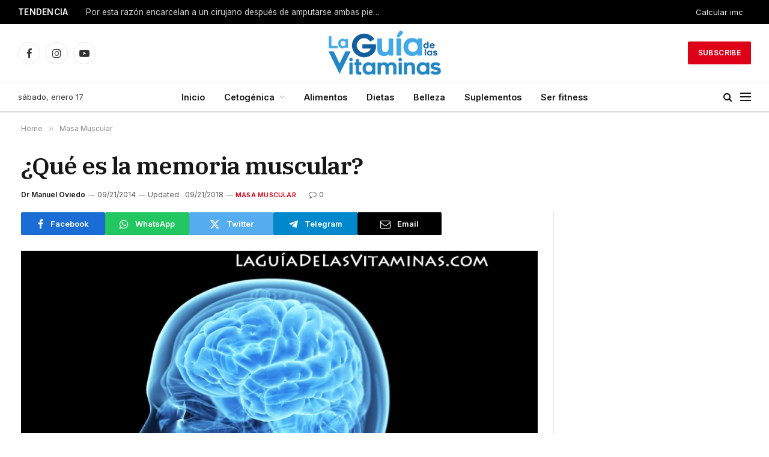

--- FILE ---
content_type: text/html; charset=UTF-8
request_url: https://laguiadelasvitaminas.com/memoria-muscular/
body_size: 25584
content:

<!DOCTYPE html>
<html lang="es" class="s-light site-s-light">

<head>

	<meta charset="UTF-8" />
	<meta name="viewport" content="width=device-width, initial-scale=1" />
	<meta name='robots' content='index, follow, max-image-preview:large, max-snippet:-1, max-video-preview:-1' />
	<style>img:is([sizes="auto" i], [sizes^="auto," i]) { contain-intrinsic-size: 3000px 1500px }</style>
	
	<!-- This site is optimized with the Yoast SEO plugin v26.3 - https://yoast.com/wordpress/plugins/seo/ -->
	<title>Memoria muscular | La Guia de las Vitaminas</title><link rel="preload" as="image" imagesrcset="https://laguiadelasvitaminas.com/wp-content/uploads/2014/09/cerebro_con_filtro-1024x939.jpg 1024w, https://laguiadelasvitaminas.com/wp-content/uploads/2014/09/cerebro_con_filtro-768x704.jpg 768w, https://laguiadelasvitaminas.com/wp-content/uploads/2014/09/cerebro_con_filtro-696x638.jpg 696w, https://laguiadelasvitaminas.com/wp-content/uploads/2014/09/cerebro_con_filtro-1068x979.jpg 1068w, https://laguiadelasvitaminas.com/wp-content/uploads/2014/09/cerebro_con_filtro.jpg 1200w" imagesizes="(max-width: 801px) 100vw, 801px" /><link rel="preload" as="font" href="https://laguiadelasvitaminas.com/wp-content/themes/smart-mag/css/icons/fonts/ts-icons.woff2?v3.2" type="font/woff2" crossorigin="anonymous" />
	<meta name="description" content="Uno de los tema más controvertidos es el de la memoria muscular. Hay quienes opinan que la memoria muscular no existe y quienes afirman que si." />
	<link rel="canonical" href="https://laguiadelasvitaminas.com/memoria-muscular/" />
	<meta property="og:locale" content="es_ES" />
	<meta property="og:type" content="article" />
	<meta property="og:title" content="Memoria muscular | La Guia de las Vitaminas" />
	<meta property="og:description" content="Uno de los tema más controvertidos es el de la memoria muscular. Hay quienes opinan que la memoria muscular no existe y quienes afirman que si." />
	<meta property="og:url" content="https://laguiadelasvitaminas.com/memoria-muscular/" />
	<meta property="og:site_name" content="La Guía de las Vitaminas" />
	<meta property="article:published_time" content="2014-09-21T21:07:42+00:00" />
	<meta property="article:modified_time" content="2018-09-21T17:02:28+00:00" />
	<meta property="og:image" content="https://laguiadelasvitaminas.com/wp-content/uploads/2014/09/cerebro_con_filtro.jpg" />
	<meta property="og:image:width" content="1200" />
	<meta property="og:image:height" content="1100" />
	<meta property="og:image:type" content="image/jpeg" />
	<meta name="author" content="Dr Manuel Oviedo" />
	<meta name="twitter:label1" content="Escrito por" />
	<meta name="twitter:data1" content="Dr Manuel Oviedo" />
	<meta name="twitter:label2" content="Tiempo de lectura" />
	<meta name="twitter:data2" content="3 minutos" />
	<script type="application/ld+json" class="yoast-schema-graph">{"@context":"https://schema.org","@graph":[{"@type":"Article","@id":"https://laguiadelasvitaminas.com/memoria-muscular/#article","isPartOf":{"@id":"https://laguiadelasvitaminas.com/memoria-muscular/"},"author":{"name":"Dr Manuel Oviedo","@id":"https://laguiadelasvitaminas.com/#/schema/person/f48cb946029b9d2dac69e002cbedb9e4"},"headline":"¿Qué es la memoria muscular?","datePublished":"2014-09-21T21:07:42+00:00","dateModified":"2018-09-21T17:02:28+00:00","mainEntityOfPage":{"@id":"https://laguiadelasvitaminas.com/memoria-muscular/"},"wordCount":581,"publisher":{"@id":"https://laguiadelasvitaminas.com/#organization"},"image":{"@id":"https://laguiadelasvitaminas.com/memoria-muscular/#primaryimage"},"thumbnailUrl":"https://laguiadelasvitaminas.com/wp-content/uploads/2014/09/cerebro_con_filtro.jpg","articleSection":["Masa Muscular"],"inLanguage":"es"},{"@type":"WebPage","@id":"https://laguiadelasvitaminas.com/memoria-muscular/","url":"https://laguiadelasvitaminas.com/memoria-muscular/","name":"Memoria muscular | La Guia de las Vitaminas","isPartOf":{"@id":"https://laguiadelasvitaminas.com/#website"},"primaryImageOfPage":{"@id":"https://laguiadelasvitaminas.com/memoria-muscular/#primaryimage"},"image":{"@id":"https://laguiadelasvitaminas.com/memoria-muscular/#primaryimage"},"thumbnailUrl":"https://laguiadelasvitaminas.com/wp-content/uploads/2014/09/cerebro_con_filtro.jpg","datePublished":"2014-09-21T21:07:42+00:00","dateModified":"2018-09-21T17:02:28+00:00","description":"Uno de los tema más controvertidos es el de la memoria muscular. Hay quienes opinan que la memoria muscular no existe y quienes afirman que si.","breadcrumb":{"@id":"https://laguiadelasvitaminas.com/memoria-muscular/#breadcrumb"},"inLanguage":"es","potentialAction":[{"@type":"ReadAction","target":["https://laguiadelasvitaminas.com/memoria-muscular/"]}]},{"@type":"ImageObject","inLanguage":"es","@id":"https://laguiadelasvitaminas.com/memoria-muscular/#primaryimage","url":"https://laguiadelasvitaminas.com/wp-content/uploads/2014/09/cerebro_con_filtro.jpg","contentUrl":"https://laguiadelasvitaminas.com/wp-content/uploads/2014/09/cerebro_con_filtro.jpg","width":1200,"height":1100},{"@type":"BreadcrumbList","@id":"https://laguiadelasvitaminas.com/memoria-muscular/#breadcrumb","itemListElement":[{"@type":"ListItem","position":1,"name":"Portada","item":"https://laguiadelasvitaminas.com/"},{"@type":"ListItem","position":2,"name":"¿Qué es la memoria muscular?"}]},{"@type":"WebSite","@id":"https://laguiadelasvitaminas.com/#website","url":"https://laguiadelasvitaminas.com/","name":"La Guía de las Vitaminas","description":"Guía Para Cuidar Tu Salud Y La De Tu Familia","publisher":{"@id":"https://laguiadelasvitaminas.com/#organization"},"potentialAction":[{"@type":"SearchAction","target":{"@type":"EntryPoint","urlTemplate":"https://laguiadelasvitaminas.com/?s={search_term_string}"},"query-input":{"@type":"PropertyValueSpecification","valueRequired":true,"valueName":"search_term_string"}}],"inLanguage":"es"},{"@type":"Organization","@id":"https://laguiadelasvitaminas.com/#organization","name":"La Guía de las Vitaminas","url":"https://laguiadelasvitaminas.com/","logo":{"@type":"ImageObject","inLanguage":"es","@id":"https://laguiadelasvitaminas.com/#/schema/logo/image/","url":"https://laguiadelasvitaminas.com/wp-content/uploads/2018/07/cropped-logo-544x180-1.png","contentUrl":"https://laguiadelasvitaminas.com/wp-content/uploads/2018/07/cropped-logo-544x180-1.png","width":540,"height":180,"caption":"La Guía de las Vitaminas"},"image":{"@id":"https://laguiadelasvitaminas.com/#/schema/logo/image/"}},{"@type":"Person","@id":"https://laguiadelasvitaminas.com/#/schema/person/f48cb946029b9d2dac69e002cbedb9e4","name":"Dr Manuel Oviedo","image":{"@type":"ImageObject","inLanguage":"es","@id":"https://laguiadelasvitaminas.com/#/schema/person/image/","url":"https://secure.gravatar.com/avatar/a9b765f571970ef3a77ee85ec3124f067d9f8991964c67b1b74dfee57e6717b8?s=96&d=mm&r=g","contentUrl":"https://secure.gravatar.com/avatar/a9b765f571970ef3a77ee85ec3124f067d9f8991964c67b1b74dfee57e6717b8?s=96&d=mm&r=g","caption":"Dr Manuel Oviedo"},"description":"Médico egresado de la facultad de medicina de la Universidad Autónoma de Baja California (UABC). Jefe editor del sitio web laguiadelasvitaminas.com desde 2013","sameAs":["https://www.linkedin.com/in/manuel-oviedo-ba054b25/"],"url":"https://laguiadelasvitaminas.com/author/manuel/"}]}</script>
	<!-- / Yoast SEO plugin. -->


<link rel='dns-prefetch' href='//fonts.googleapis.com' />
<link rel="alternate" type="application/rss+xml" title="La Guía de las Vitaminas &raquo; Feed" href="https://laguiadelasvitaminas.com/feed/" />
<link rel="alternate" type="application/rss+xml" title="La Guía de las Vitaminas &raquo; Feed de los comentarios" href="https://laguiadelasvitaminas.com/comments/feed/" />
<script type="text/javascript">
/* <![CDATA[ */
window._wpemojiSettings = {"baseUrl":"https:\/\/s.w.org\/images\/core\/emoji\/16.0.1\/72x72\/","ext":".png","svgUrl":"https:\/\/s.w.org\/images\/core\/emoji\/16.0.1\/svg\/","svgExt":".svg","source":{"concatemoji":"https:\/\/laguiadelasvitaminas.com\/wp-includes\/js\/wp-emoji-release.min.js?ver=6.8.3"}};
/*! This file is auto-generated */
!function(s,n){var o,i,e;function c(e){try{var t={supportTests:e,timestamp:(new Date).valueOf()};sessionStorage.setItem(o,JSON.stringify(t))}catch(e){}}function p(e,t,n){e.clearRect(0,0,e.canvas.width,e.canvas.height),e.fillText(t,0,0);var t=new Uint32Array(e.getImageData(0,0,e.canvas.width,e.canvas.height).data),a=(e.clearRect(0,0,e.canvas.width,e.canvas.height),e.fillText(n,0,0),new Uint32Array(e.getImageData(0,0,e.canvas.width,e.canvas.height).data));return t.every(function(e,t){return e===a[t]})}function u(e,t){e.clearRect(0,0,e.canvas.width,e.canvas.height),e.fillText(t,0,0);for(var n=e.getImageData(16,16,1,1),a=0;a<n.data.length;a++)if(0!==n.data[a])return!1;return!0}function f(e,t,n,a){switch(t){case"flag":return n(e,"\ud83c\udff3\ufe0f\u200d\u26a7\ufe0f","\ud83c\udff3\ufe0f\u200b\u26a7\ufe0f")?!1:!n(e,"\ud83c\udde8\ud83c\uddf6","\ud83c\udde8\u200b\ud83c\uddf6")&&!n(e,"\ud83c\udff4\udb40\udc67\udb40\udc62\udb40\udc65\udb40\udc6e\udb40\udc67\udb40\udc7f","\ud83c\udff4\u200b\udb40\udc67\u200b\udb40\udc62\u200b\udb40\udc65\u200b\udb40\udc6e\u200b\udb40\udc67\u200b\udb40\udc7f");case"emoji":return!a(e,"\ud83e\udedf")}return!1}function g(e,t,n,a){var r="undefined"!=typeof WorkerGlobalScope&&self instanceof WorkerGlobalScope?new OffscreenCanvas(300,150):s.createElement("canvas"),o=r.getContext("2d",{willReadFrequently:!0}),i=(o.textBaseline="top",o.font="600 32px Arial",{});return e.forEach(function(e){i[e]=t(o,e,n,a)}),i}function t(e){var t=s.createElement("script");t.src=e,t.defer=!0,s.head.appendChild(t)}"undefined"!=typeof Promise&&(o="wpEmojiSettingsSupports",i=["flag","emoji"],n.supports={everything:!0,everythingExceptFlag:!0},e=new Promise(function(e){s.addEventListener("DOMContentLoaded",e,{once:!0})}),new Promise(function(t){var n=function(){try{var e=JSON.parse(sessionStorage.getItem(o));if("object"==typeof e&&"number"==typeof e.timestamp&&(new Date).valueOf()<e.timestamp+604800&&"object"==typeof e.supportTests)return e.supportTests}catch(e){}return null}();if(!n){if("undefined"!=typeof Worker&&"undefined"!=typeof OffscreenCanvas&&"undefined"!=typeof URL&&URL.createObjectURL&&"undefined"!=typeof Blob)try{var e="postMessage("+g.toString()+"("+[JSON.stringify(i),f.toString(),p.toString(),u.toString()].join(",")+"));",a=new Blob([e],{type:"text/javascript"}),r=new Worker(URL.createObjectURL(a),{name:"wpTestEmojiSupports"});return void(r.onmessage=function(e){c(n=e.data),r.terminate(),t(n)})}catch(e){}c(n=g(i,f,p,u))}t(n)}).then(function(e){for(var t in e)n.supports[t]=e[t],n.supports.everything=n.supports.everything&&n.supports[t],"flag"!==t&&(n.supports.everythingExceptFlag=n.supports.everythingExceptFlag&&n.supports[t]);n.supports.everythingExceptFlag=n.supports.everythingExceptFlag&&!n.supports.flag,n.DOMReady=!1,n.readyCallback=function(){n.DOMReady=!0}}).then(function(){return e}).then(function(){var e;n.supports.everything||(n.readyCallback(),(e=n.source||{}).concatemoji?t(e.concatemoji):e.wpemoji&&e.twemoji&&(t(e.twemoji),t(e.wpemoji)))}))}((window,document),window._wpemojiSettings);
/* ]]> */
</script>

<style id='wp-emoji-styles-inline-css' type='text/css'>

	img.wp-smiley, img.emoji {
		display: inline !important;
		border: none !important;
		box-shadow: none !important;
		height: 1em !important;
		width: 1em !important;
		margin: 0 0.07em !important;
		vertical-align: -0.1em !important;
		background: none !important;
		padding: 0 !important;
	}
</style>
<link rel='stylesheet' id='wp-block-library-css' href='https://laguiadelasvitaminas.com/wp-includes/css/dist/block-library/style.min.css?ver=6.8.3' type='text/css' media='all' />
<style id='classic-theme-styles-inline-css' type='text/css'>
/*! This file is auto-generated */
.wp-block-button__link{color:#fff;background-color:#32373c;border-radius:9999px;box-shadow:none;text-decoration:none;padding:calc(.667em + 2px) calc(1.333em + 2px);font-size:1.125em}.wp-block-file__button{background:#32373c;color:#fff;text-decoration:none}
</style>
<link rel='stylesheet' id='quads-style-css-css' href='https://laguiadelasvitaminas.com/wp-content/plugins/quick-adsense-reloaded/includes/gutenberg/dist/blocks.style.build.css?ver=2.0.95' type='text/css' media='all' />
<style id='global-styles-inline-css' type='text/css'>
:root{--wp--preset--aspect-ratio--square: 1;--wp--preset--aspect-ratio--4-3: 4/3;--wp--preset--aspect-ratio--3-4: 3/4;--wp--preset--aspect-ratio--3-2: 3/2;--wp--preset--aspect-ratio--2-3: 2/3;--wp--preset--aspect-ratio--16-9: 16/9;--wp--preset--aspect-ratio--9-16: 9/16;--wp--preset--color--black: #000000;--wp--preset--color--cyan-bluish-gray: #abb8c3;--wp--preset--color--white: #ffffff;--wp--preset--color--pale-pink: #f78da7;--wp--preset--color--vivid-red: #cf2e2e;--wp--preset--color--luminous-vivid-orange: #ff6900;--wp--preset--color--luminous-vivid-amber: #fcb900;--wp--preset--color--light-green-cyan: #7bdcb5;--wp--preset--color--vivid-green-cyan: #00d084;--wp--preset--color--pale-cyan-blue: #8ed1fc;--wp--preset--color--vivid-cyan-blue: #0693e3;--wp--preset--color--vivid-purple: #9b51e0;--wp--preset--gradient--vivid-cyan-blue-to-vivid-purple: linear-gradient(135deg,rgba(6,147,227,1) 0%,rgb(155,81,224) 100%);--wp--preset--gradient--light-green-cyan-to-vivid-green-cyan: linear-gradient(135deg,rgb(122,220,180) 0%,rgb(0,208,130) 100%);--wp--preset--gradient--luminous-vivid-amber-to-luminous-vivid-orange: linear-gradient(135deg,rgba(252,185,0,1) 0%,rgba(255,105,0,1) 100%);--wp--preset--gradient--luminous-vivid-orange-to-vivid-red: linear-gradient(135deg,rgba(255,105,0,1) 0%,rgb(207,46,46) 100%);--wp--preset--gradient--very-light-gray-to-cyan-bluish-gray: linear-gradient(135deg,rgb(238,238,238) 0%,rgb(169,184,195) 100%);--wp--preset--gradient--cool-to-warm-spectrum: linear-gradient(135deg,rgb(74,234,220) 0%,rgb(151,120,209) 20%,rgb(207,42,186) 40%,rgb(238,44,130) 60%,rgb(251,105,98) 80%,rgb(254,248,76) 100%);--wp--preset--gradient--blush-light-purple: linear-gradient(135deg,rgb(255,206,236) 0%,rgb(152,150,240) 100%);--wp--preset--gradient--blush-bordeaux: linear-gradient(135deg,rgb(254,205,165) 0%,rgb(254,45,45) 50%,rgb(107,0,62) 100%);--wp--preset--gradient--luminous-dusk: linear-gradient(135deg,rgb(255,203,112) 0%,rgb(199,81,192) 50%,rgb(65,88,208) 100%);--wp--preset--gradient--pale-ocean: linear-gradient(135deg,rgb(255,245,203) 0%,rgb(182,227,212) 50%,rgb(51,167,181) 100%);--wp--preset--gradient--electric-grass: linear-gradient(135deg,rgb(202,248,128) 0%,rgb(113,206,126) 100%);--wp--preset--gradient--midnight: linear-gradient(135deg,rgb(2,3,129) 0%,rgb(40,116,252) 100%);--wp--preset--font-size--small: 13px;--wp--preset--font-size--medium: 20px;--wp--preset--font-size--large: 36px;--wp--preset--font-size--x-large: 42px;--wp--preset--spacing--20: 0.44rem;--wp--preset--spacing--30: 0.67rem;--wp--preset--spacing--40: 1rem;--wp--preset--spacing--50: 1.5rem;--wp--preset--spacing--60: 2.25rem;--wp--preset--spacing--70: 3.38rem;--wp--preset--spacing--80: 5.06rem;--wp--preset--shadow--natural: 6px 6px 9px rgba(0, 0, 0, 0.2);--wp--preset--shadow--deep: 12px 12px 50px rgba(0, 0, 0, 0.4);--wp--preset--shadow--sharp: 6px 6px 0px rgba(0, 0, 0, 0.2);--wp--preset--shadow--outlined: 6px 6px 0px -3px rgba(255, 255, 255, 1), 6px 6px rgba(0, 0, 0, 1);--wp--preset--shadow--crisp: 6px 6px 0px rgba(0, 0, 0, 1);}:where(.is-layout-flex){gap: 0.5em;}:where(.is-layout-grid){gap: 0.5em;}body .is-layout-flex{display: flex;}.is-layout-flex{flex-wrap: wrap;align-items: center;}.is-layout-flex > :is(*, div){margin: 0;}body .is-layout-grid{display: grid;}.is-layout-grid > :is(*, div){margin: 0;}:where(.wp-block-columns.is-layout-flex){gap: 2em;}:where(.wp-block-columns.is-layout-grid){gap: 2em;}:where(.wp-block-post-template.is-layout-flex){gap: 1.25em;}:where(.wp-block-post-template.is-layout-grid){gap: 1.25em;}.has-black-color{color: var(--wp--preset--color--black) !important;}.has-cyan-bluish-gray-color{color: var(--wp--preset--color--cyan-bluish-gray) !important;}.has-white-color{color: var(--wp--preset--color--white) !important;}.has-pale-pink-color{color: var(--wp--preset--color--pale-pink) !important;}.has-vivid-red-color{color: var(--wp--preset--color--vivid-red) !important;}.has-luminous-vivid-orange-color{color: var(--wp--preset--color--luminous-vivid-orange) !important;}.has-luminous-vivid-amber-color{color: var(--wp--preset--color--luminous-vivid-amber) !important;}.has-light-green-cyan-color{color: var(--wp--preset--color--light-green-cyan) !important;}.has-vivid-green-cyan-color{color: var(--wp--preset--color--vivid-green-cyan) !important;}.has-pale-cyan-blue-color{color: var(--wp--preset--color--pale-cyan-blue) !important;}.has-vivid-cyan-blue-color{color: var(--wp--preset--color--vivid-cyan-blue) !important;}.has-vivid-purple-color{color: var(--wp--preset--color--vivid-purple) !important;}.has-black-background-color{background-color: var(--wp--preset--color--black) !important;}.has-cyan-bluish-gray-background-color{background-color: var(--wp--preset--color--cyan-bluish-gray) !important;}.has-white-background-color{background-color: var(--wp--preset--color--white) !important;}.has-pale-pink-background-color{background-color: var(--wp--preset--color--pale-pink) !important;}.has-vivid-red-background-color{background-color: var(--wp--preset--color--vivid-red) !important;}.has-luminous-vivid-orange-background-color{background-color: var(--wp--preset--color--luminous-vivid-orange) !important;}.has-luminous-vivid-amber-background-color{background-color: var(--wp--preset--color--luminous-vivid-amber) !important;}.has-light-green-cyan-background-color{background-color: var(--wp--preset--color--light-green-cyan) !important;}.has-vivid-green-cyan-background-color{background-color: var(--wp--preset--color--vivid-green-cyan) !important;}.has-pale-cyan-blue-background-color{background-color: var(--wp--preset--color--pale-cyan-blue) !important;}.has-vivid-cyan-blue-background-color{background-color: var(--wp--preset--color--vivid-cyan-blue) !important;}.has-vivid-purple-background-color{background-color: var(--wp--preset--color--vivid-purple) !important;}.has-black-border-color{border-color: var(--wp--preset--color--black) !important;}.has-cyan-bluish-gray-border-color{border-color: var(--wp--preset--color--cyan-bluish-gray) !important;}.has-white-border-color{border-color: var(--wp--preset--color--white) !important;}.has-pale-pink-border-color{border-color: var(--wp--preset--color--pale-pink) !important;}.has-vivid-red-border-color{border-color: var(--wp--preset--color--vivid-red) !important;}.has-luminous-vivid-orange-border-color{border-color: var(--wp--preset--color--luminous-vivid-orange) !important;}.has-luminous-vivid-amber-border-color{border-color: var(--wp--preset--color--luminous-vivid-amber) !important;}.has-light-green-cyan-border-color{border-color: var(--wp--preset--color--light-green-cyan) !important;}.has-vivid-green-cyan-border-color{border-color: var(--wp--preset--color--vivid-green-cyan) !important;}.has-pale-cyan-blue-border-color{border-color: var(--wp--preset--color--pale-cyan-blue) !important;}.has-vivid-cyan-blue-border-color{border-color: var(--wp--preset--color--vivid-cyan-blue) !important;}.has-vivid-purple-border-color{border-color: var(--wp--preset--color--vivid-purple) !important;}.has-vivid-cyan-blue-to-vivid-purple-gradient-background{background: var(--wp--preset--gradient--vivid-cyan-blue-to-vivid-purple) !important;}.has-light-green-cyan-to-vivid-green-cyan-gradient-background{background: var(--wp--preset--gradient--light-green-cyan-to-vivid-green-cyan) !important;}.has-luminous-vivid-amber-to-luminous-vivid-orange-gradient-background{background: var(--wp--preset--gradient--luminous-vivid-amber-to-luminous-vivid-orange) !important;}.has-luminous-vivid-orange-to-vivid-red-gradient-background{background: var(--wp--preset--gradient--luminous-vivid-orange-to-vivid-red) !important;}.has-very-light-gray-to-cyan-bluish-gray-gradient-background{background: var(--wp--preset--gradient--very-light-gray-to-cyan-bluish-gray) !important;}.has-cool-to-warm-spectrum-gradient-background{background: var(--wp--preset--gradient--cool-to-warm-spectrum) !important;}.has-blush-light-purple-gradient-background{background: var(--wp--preset--gradient--blush-light-purple) !important;}.has-blush-bordeaux-gradient-background{background: var(--wp--preset--gradient--blush-bordeaux) !important;}.has-luminous-dusk-gradient-background{background: var(--wp--preset--gradient--luminous-dusk) !important;}.has-pale-ocean-gradient-background{background: var(--wp--preset--gradient--pale-ocean) !important;}.has-electric-grass-gradient-background{background: var(--wp--preset--gradient--electric-grass) !important;}.has-midnight-gradient-background{background: var(--wp--preset--gradient--midnight) !important;}.has-small-font-size{font-size: var(--wp--preset--font-size--small) !important;}.has-medium-font-size{font-size: var(--wp--preset--font-size--medium) !important;}.has-large-font-size{font-size: var(--wp--preset--font-size--large) !important;}.has-x-large-font-size{font-size: var(--wp--preset--font-size--x-large) !important;}
:where(.wp-block-post-template.is-layout-flex){gap: 1.25em;}:where(.wp-block-post-template.is-layout-grid){gap: 1.25em;}
:where(.wp-block-columns.is-layout-flex){gap: 2em;}:where(.wp-block-columns.is-layout-grid){gap: 2em;}
:root :where(.wp-block-pullquote){font-size: 1.5em;line-height: 1.6;}
</style>
<link rel='stylesheet' id='contact-form-7-css' href='https://laguiadelasvitaminas.com/wp-content/plugins/contact-form-7/includes/css/styles.css?ver=6.1.3' type='text/css' media='all' />
<link rel='stylesheet' id='tablepress-default-css' href='https://laguiadelasvitaminas.com/wp-content/plugins/tablepress/css/build/default.css?ver=3.2.5' type='text/css' media='all' />
<link rel='stylesheet' id='smartmag-core-css' href='https://laguiadelasvitaminas.com/wp-content/themes/smart-mag/style.css?ver=10.3.2' type='text/css' media='all' />
<style id='smartmag-core-inline-css' type='text/css'>
:root { --c-main: #dd0017;
--c-main-rgb: 221,0,23;
--text-font: "Inter", system-ui, -apple-system, "Segoe UI", Arial, sans-serif;
--body-font: "Inter", system-ui, -apple-system, "Segoe UI", Arial, sans-serif;
--title-font: "IBM Plex Serif", Georgia, serif;
--title-size-n: 17px;
--title-size-m: 18px;
--title-size-l: 20px;
--main-width: 1220px;
--footer-mt: 0px;
--p-title-space: 7px;
--excerpt-mt: 13px;
--excerpt-size: 14px; }
.post-title:not(._) { letter-spacing: -0.025em; }
:root { --sidebar-width: 300px; }
.ts-row, .has-el-gap { --sidebar-c-width: calc(var(--sidebar-width) + var(--grid-gutter-h) + var(--sidebar-c-pad)); }
:root { --sidebar-pad: 32px; --sidebar-sep-pad: 32px; }
.main-wrap > .main { margin-top: 30px; }
.smart-head-main .smart-head-mid { --head-h: 96px; }
.smart-head-main .smart-head-bot { --head-h: 51px; border-top-width: 1px; border-top-color: #e8e8e8; border-bottom-width: 2px; border-bottom-color: #dedede; }
.navigation-main .menu > li > a { font-size: 14.4px; font-weight: 600; }
.navigation-main .menu > li li a { font-size: 13px; }
.navigation-main { --nav-items-space: 16px; }
.mobile-menu { font-size: 15px; }
.smart-head-main .spc-social { --spc-social-fs: 17px; --spc-social-size: 37px; }
.smart-head-main .hamburger-icon { width: 18px; }
.trending-ticker .heading { color: #f7f7f7; font-size: 13.8px; font-weight: 600; letter-spacing: .02em; margin-right: 30px; }
.trending-ticker .post-link { font-size: 13.8px; }
.trending-ticker { --max-width: 500px; }
.post-meta .meta-item, .post-meta .text-in { font-size: 11px; }
.post-meta .text-in, .post-meta .post-cat > a { font-size: 11px; }
.post-meta .post-cat > a { font-weight: 600; text-transform: uppercase; letter-spacing: .02em; }
.post-meta .post-author > a { font-weight: 600; }
.block-head-f .heading { font-size: 16px; font-weight: 800; text-transform: uppercase; letter-spacing: .03em; }
.block-head-f { --space-below: 15px; --line-weight: 2px; --c-border: #ffffff; }
.s-dark .block-head-f { --c-border: #151516; }
.loop-grid-base .media { margin-bottom: 13px; }
.list-post { --list-p-media-width: 30%; --list-p-media-max-width: 85%; }
.loop-small .ratio-is-custom { padding-bottom: calc(100% / 1.1); }
.loop-small .media:not(i) { max-width: 75px; }
.post-meta-single .meta-item, .post-meta-single .text-in { font-size: 12px; }
.the-post-header .post-meta .post-title { font-weight: 600; }
.entry-content { font-family: "IBM Plex Serif", Georgia, serif; font-size: 17px; }
.site-s-light .entry-content { color: #000000; }
.post-share-float .share-text { font-size: 10px; }
.post-share-float .service { width: 38px; height: 38px; margin-bottom: 8px; border-radius: 50px; font-size: 16px; }
.s-post-modern .post-content-wrap { display: grid; grid-template-columns: minmax(0, 1fr); }
.s-post-modern .entry-content { max-width: min(100%, calc(700px + var(--p-spacious-pad)*2)); justify-self: center; }
.s-head-large .sub-title { font-size: 17px; }
.site-s-light .s-head-large .sub-title { color: #515151; }
.site-s-light .s-head-large .post-meta { --c-post-meta: #565656; }
.s-post-large .post-content-wrap { display: grid; grid-template-columns: minmax(0, 1fr); }
.s-post-large .entry-content { max-width: min(100%, calc(700px + var(--p-spacious-pad)*2)); justify-self: center; }
.a-wrap-2:not(._) { padding-top: 17px; padding-bottom: 17px; padding-left: 15px; padding-right: 15px; margin-top: 0px; margin-bottom: 0px; }
@media (min-width: 1200px) { .s-head-large .post-title { font-size: 40px; } }
@media (min-width: 941px) and (max-width: 1200px) { :root { --sidebar-width: 280px; }
.ts-row, .has-el-gap { --sidebar-c-width: calc(var(--sidebar-width) + var(--grid-gutter-h) + var(--sidebar-c-pad)); }
.navigation-main .menu > li > a { font-size: calc(10px + (14.4px - 10px) * .7); }
.trending-ticker { --max-width: 400px; } }
@media (max-width: 767px) { .s-head-large .post-title { font-size: 29px; } }


</style>
<link rel='stylesheet' id='smartmag-magnific-popup-css' href='https://laguiadelasvitaminas.com/wp-content/themes/smart-mag/css/lightbox.css?ver=10.3.2' type='text/css' media='all' />
<link rel='stylesheet' id='smartmag-icons-css' href='https://laguiadelasvitaminas.com/wp-content/themes/smart-mag/css/icons/icons.css?ver=10.3.2' type='text/css' media='all' />
<link rel='stylesheet' id='smartmag-gfonts-custom-css' href='https://fonts.googleapis.com/css?family=Inter%3A400%2C500%2C600%2C700%7CIBM+Plex+Serif%3A400%2C500%2C600%2C700&#038;display=swap' type='text/css' media='all' />
<style id='quads-styles-inline-css' type='text/css'>

    .quads-location ins.adsbygoogle {
        background: transparent !important;
    }.quads-location .quads_rotator_img{ opacity:1 !important;}
    .quads.quads_ad_container { display: grid; grid-template-columns: auto; grid-gap: 10px; padding: 10px; }
    .grid_image{animation: fadeIn 0.5s;-webkit-animation: fadeIn 0.5s;-moz-animation: fadeIn 0.5s;
        -o-animation: fadeIn 0.5s;-ms-animation: fadeIn 0.5s;}
    .quads-ad-label { font-size: 12px; text-align: center; color: #333;}
    .quads_click_impression { display: none;} .quads-location, .quads-ads-space{max-width:100%;} @media only screen and (max-width: 480px) { .quads-ads-space, .penci-builder-element .quads-ads-space{max-width:340px;}}
</style>
<script type="text/javascript" id="smartmag-lazy-inline-js-after">
/* <![CDATA[ */
/**
 * @copyright ThemeSphere
 * @preserve
 */
var BunyadLazy={};BunyadLazy.load=function(){function a(e,n){var t={};e.dataset.bgset&&e.dataset.sizes?(t.sizes=e.dataset.sizes,t.srcset=e.dataset.bgset):t.src=e.dataset.bgsrc,function(t){var a=t.dataset.ratio;if(0<a){const e=t.parentElement;if(e.classList.contains("media-ratio")){const n=e.style;n.getPropertyValue("--a-ratio")||(n.paddingBottom=100/a+"%")}}}(e);var a,o=document.createElement("img");for(a in o.onload=function(){var t="url('"+(o.currentSrc||o.src)+"')",a=e.style;a.backgroundImage!==t&&requestAnimationFrame(()=>{a.backgroundImage=t,n&&n()}),o.onload=null,o.onerror=null,o=null},o.onerror=o.onload,t)o.setAttribute(a,t[a]);o&&o.complete&&0<o.naturalWidth&&o.onload&&o.onload()}function e(t){t.dataset.loaded||a(t,()=>{document.dispatchEvent(new Event("lazyloaded")),t.dataset.loaded=1})}function n(t){"complete"===document.readyState?t():window.addEventListener("load",t)}return{initEarly:function(){var t,a=()=>{document.querySelectorAll(".img.bg-cover:not(.lazyload)").forEach(e)};"complete"!==document.readyState?(t=setInterval(a,150),n(()=>{a(),clearInterval(t)})):a()},callOnLoad:n,initBgImages:function(t){t&&n(()=>{document.querySelectorAll(".img.bg-cover").forEach(e)})},bgLoad:a}}(),BunyadLazy.load.initEarly();
/* ]]> */
</script>
<script type="text/javascript" src="https://laguiadelasvitaminas.com/wp-content/plugins/sphere-post-views/assets/js/post-views.js?ver=1.0.1" id="sphere-post-views-js"></script>
<script type="text/javascript" id="sphere-post-views-js-after">
/* <![CDATA[ */
var Sphere_PostViews = {"ajaxUrl":"https:\/\/laguiadelasvitaminas.com\/wp-admin\/admin-ajax.php?sphere_post_views=1","sampling":0,"samplingRate":10,"repeatCountDelay":0,"postID":9774,"token":"78a713cc41"}
/* ]]> */
</script>
<script type="text/javascript" src="https://laguiadelasvitaminas.com/wp-includes/js/jquery/jquery.min.js?ver=3.7.1" id="jquery-core-js"></script>
<script type="text/javascript" src="https://laguiadelasvitaminas.com/wp-includes/js/jquery/jquery-migrate.min.js?ver=3.4.1" id="jquery-migrate-js"></script>
<script type="text/javascript" src="https://laguiadelasvitaminas.com/wp-content/plugins/wp-quads-pro/assets/js/ads.js?ver=2.0.95" id="quads-ad-ga-js"></script>
<link rel="https://api.w.org/" href="https://laguiadelasvitaminas.com/wp-json/" /><link rel="alternate" title="JSON" type="application/json" href="https://laguiadelasvitaminas.com/wp-json/wp/v2/posts/9774" /><link rel="EditURI" type="application/rsd+xml" title="RSD" href="https://laguiadelasvitaminas.com/xmlrpc.php?rsd" />
<meta name="generator" content="WordPress 6.8.3" />
<link rel='shortlink' href='https://laguiadelasvitaminas.com/?p=9774' />
<link rel="alternate" title="oEmbed (JSON)" type="application/json+oembed" href="https://laguiadelasvitaminas.com/wp-json/oembed/1.0/embed?url=https%3A%2F%2Flaguiadelasvitaminas.com%2Fmemoria-muscular%2F" />
<link rel="alternate" title="oEmbed (XML)" type="text/xml+oembed" href="https://laguiadelasvitaminas.com/wp-json/oembed/1.0/embed?url=https%3A%2F%2Flaguiadelasvitaminas.com%2Fmemoria-muscular%2F&#038;format=xml" />
<!-- Google tag (gtag.js) -->
<script async src="https://www.googletagmanager.com/gtag/js?id=UA-18248255-20"></script>
<script>
  window.dataLayer = window.dataLayer || [];
  function gtag(){dataLayer.push(arguments);}
  gtag('js', new Date());

  gtag('config', 'UA-18248255-20');
</script>
<script async data-id="101491467" src="//static.getclicky.com/js"></script>

<script>document.cookie = 'quads_browser_width='+screen.width;</script>
		<script>
		var BunyadSchemeKey = 'bunyad-scheme';
		(() => {
			const d = document.documentElement;
			const c = d.classList;
			var scheme = localStorage.getItem(BunyadSchemeKey);
			
			if (scheme) {
				d.dataset.origClass = c;
				scheme === 'dark' ? c.remove('s-light', 'site-s-light') : c.remove('s-dark', 'site-s-dark');
				c.add('site-s-' + scheme, 's-' + scheme);
			}
		})();
		</script>
		<meta name="generator" content="Elementor 3.33.0; features: additional_custom_breakpoints; settings: css_print_method-external, google_font-enabled, font_display-swap">
			<style>
				.e-con.e-parent:nth-of-type(n+4):not(.e-lazyloaded):not(.e-no-lazyload),
				.e-con.e-parent:nth-of-type(n+4):not(.e-lazyloaded):not(.e-no-lazyload) * {
					background-image: none !important;
				}
				@media screen and (max-height: 1024px) {
					.e-con.e-parent:nth-of-type(n+3):not(.e-lazyloaded):not(.e-no-lazyload),
					.e-con.e-parent:nth-of-type(n+3):not(.e-lazyloaded):not(.e-no-lazyload) * {
						background-image: none !important;
					}
				}
				@media screen and (max-height: 640px) {
					.e-con.e-parent:nth-of-type(n+2):not(.e-lazyloaded):not(.e-no-lazyload),
					.e-con.e-parent:nth-of-type(n+2):not(.e-lazyloaded):not(.e-no-lazyload) * {
						background-image: none !important;
					}
				}
			</style>
			<link rel="icon" href="https://laguiadelasvitaminas.com/wp-content/uploads/2016/01/cropped-logo-laguiadelasvitaminas-150x150.jpg" sizes="32x32" />
<link rel="icon" href="https://laguiadelasvitaminas.com/wp-content/uploads/2016/01/cropped-logo-laguiadelasvitaminas-300x300.jpg" sizes="192x192" />
<link rel="apple-touch-icon" href="https://laguiadelasvitaminas.com/wp-content/uploads/2016/01/cropped-logo-laguiadelasvitaminas-300x300.jpg" />
<meta name="msapplication-TileImage" content="https://laguiadelasvitaminas.com/wp-content/uploads/2016/01/cropped-logo-laguiadelasvitaminas-300x300.jpg" />


</head>

<body class="wp-singular post-template-default single single-post postid-9774 single-format-standard wp-custom-logo wp-theme-smart-mag right-sidebar post-layout-large post-cat-405 has-lb has-lb-sm ts-img-hov-fade has-sb-sep layout-normal elementor-default elementor-kit-92501">



<div class="main-wrap">

	
<div class="off-canvas-backdrop"></div>
<div class="mobile-menu-container off-canvas s-dark" id="off-canvas">

	<div class="off-canvas-head">
		<a href="#" class="close">
			<span class="visuallyhidden">Close Menu</span>
			<i class="tsi tsi-times"></i>
		</a>

		<div class="ts-logo">
			<img class="logo-mobile logo-image" src="https://laguiadelasvitaminas.com/wp-content/uploads/2018/07/cropped-logo-544x180-1.png" width="270" height="90" alt="La Guía de las Vitaminas"/>		</div>
	</div>

	<div class="off-canvas-content">

					<ul class="mobile-menu"></ul>
		
		
		
		<div class="spc-social-block spc-social spc-social-b smart-head-social">
		
			
				<a href="https://www.facebook.com/guiadevitaminas1/" class="link service s-facebook" target="_blank" rel="nofollow noopener">
					<i class="icon tsi tsi-facebook"></i>					<span class="visuallyhidden">Facebook</span>
				</a>
									
			
				<a href="#" class="link service s-twitter" target="_blank" rel="nofollow noopener">
					<i class="icon tsi tsi-twitter"></i>					<span class="visuallyhidden">X (Twitter)</span>
				</a>
									
			
				<a href="https://www.instagram.com/laguiadelasvitaminas/" class="link service s-instagram" target="_blank" rel="nofollow noopener">
					<i class="icon tsi tsi-instagram"></i>					<span class="visuallyhidden">Instagram</span>
				</a>
									
			
		</div>

		
	</div>

</div>
<div class="smart-head smart-head-a smart-head-main" id="smart-head" data-sticky="auto" data-sticky-type="smart" data-sticky-full>
	
	<div class="smart-head-row smart-head-top s-dark smart-head-row-full">

		<div class="inner full">

							
				<div class="items items-left ">
				
<div class="trending-ticker" data-delay="8">
	<span class="heading">Tendencia</span>

	<ul>
				
			<li><a href="https://laguiadelasvitaminas.com/cirujano-despues-de-amputarse-ambas-piernas/" class="post-link">Por esta razón encarcelan a un cirujano después de amputarse ambas piernas</a></li>
		
				
			<li><a href="https://laguiadelasvitaminas.com/15-beneficios-del-magnesio/" class="post-link">15 beneficios de tomar magnesio para tu cuerpo</a></li>
		
				
			<li><a href="https://laguiadelasvitaminas.com/por-que-dan-calambres-en-las-piernas/" class="post-link">¿Por qué dan calambres en las piernas y qué es bueno para quitarlos?</a></li>
		
				
			<li><a href="https://laguiadelasvitaminas.com/aranas-zombi/" class="post-link">Las &#8216;arañas zombi&#8217; infectadas por hongos carnívoros podrían invadir los hogares de Estados Unidos</a></li>
		
				
			<li><a href="https://laguiadelasvitaminas.com/ojos-estomago-ozempic/" class="post-link">¿Qué horrible efecto negativo en los ojos y estómago causa Ozempic?</a></li>
		
				
			<li><a href="https://laguiadelasvitaminas.com/nariz-alzheimer/" class="post-link">¿Limpiarte la nariz con el dedo podría darte demencia o Alzheimer?</a></li>
		
				
			<li><a href="https://laguiadelasvitaminas.com/te-de-romero/" class="post-link">Esto es lo que te pasa si tomas té de hojas de romero</a></li>
		
				
			<li><a href="https://laguiadelasvitaminas.com/deficiencia-de-potasio/" class="post-link">8 Señales Extrañas de Que Tu Cuerpo Necesita Potasio</a></li>
		
				
			</ul>
</div>
				</div>

							
				<div class="items items-center empty">
								</div>

							
				<div class="items items-right ">
					<div class="nav-wrap">
		<nav class="navigation navigation-small nav-hov-a">
			<ul id="menu-calculos" class="menu"><li id="menu-item-1742" class="menu-item menu-item-type-custom menu-item-object-custom menu-item-1742"><a href="https://laguiadelasvitaminas.com/calcular-imc/">Calcular imc</a></li>
</ul>		</nav>
	</div>
				</div>

						
		</div>
	</div>

	
	<div class="smart-head-row smart-head-mid smart-head-row-3 is-light smart-head-row-full">

		<div class="inner full">

							
				<div class="items items-left ">
				
		<div class="spc-social-block spc-social spc-social-b smart-head-social">
		
			
				<a href="https://www.facebook.com/guiadevitaminas1/" class="link service s-facebook" target="_blank" rel="nofollow noopener">
					<i class="icon tsi tsi-facebook"></i>					<span class="visuallyhidden">Facebook</span>
				</a>
									
			
				<a href="https://www.instagram.com/laguiadelasvitaminas/" class="link service s-instagram" target="_blank" rel="nofollow noopener">
					<i class="icon tsi tsi-instagram"></i>					<span class="visuallyhidden">Instagram</span>
				</a>
									
			
				<a href="https://www.youtube.com/LaGuiadelasVitaminas1" class="link service s-youtube" target="_blank" rel="nofollow noopener">
					<i class="icon tsi tsi-youtube-play"></i>					<span class="visuallyhidden">YouTube</span>
				</a>
									
			
		</div>

						</div>

							
				<div class="items items-center ">
					<a href="https://laguiadelasvitaminas.com/" title="La Guía de las Vitaminas" rel="home" class="logo-link ts-logo logo-is-image">
		<span>
			
				
					<img fetchpriority="high" src="https://smartmag.theme-sphere.com/smart-times/wp-content/uploads/sites/30/2022/03/The-Smart-Times-Logo01-white.png" class="logo-image logo-image-dark" alt="La Guía de las Vitaminas" srcset="https://smartmag.theme-sphere.com/smart-times/wp-content/uploads/sites/30/2022/03/The-Smart-Times-Logo01-white.png ,https://smartmag.theme-sphere.com/smart-times/wp-content/uploads/sites/30/2022/03/The-Smart-Times-Logo01-white@2x.png 2x" width="735" height="1102"/><img src="https://laguiadelasvitaminas.com/wp-content/uploads/2018/07/cropped-logo-544x180-1.png" class="logo-image" alt="La Guía de las Vitaminas" width="540" height="180"/>
									 
					</span>
	</a>				</div>

							
				<div class="items items-right ">
				
	<a href="#" class="ts-button ts-button-a ts-button1">
		Subscribe	</a>
				</div>

						
		</div>
	</div>

	
	<div class="smart-head-row smart-head-bot smart-head-row-3 is-light has-center-nav smart-head-row-full">

		<div class="inner full">

							
				<div class="items items-left ">
				
<span class="h-date">
	sábado, enero 17</span>				</div>

							
				<div class="items items-center ">
					<div class="nav-wrap">
		<nav class="navigation navigation-main nav-hov-a">
			<ul id="menu-menua" class="menu"><li id="menu-item-330" class="home menu-item menu-item-type-custom menu-item-object-custom menu-item-330"><a href="http://www.laguiadelasvitaminas.com">Inicio</a></li>
<li id="menu-item-13812" class="menu-item menu-item-type-custom menu-item-object-custom menu-item-has-children menu-item-13812"><a href="https://laguiadelasvitaminas.com/tag/dieta-cetogenica/">Cetogénica</a>
<ul class="sub-menu">
	<li id="menu-item-91165" class="menu-item menu-item-type-custom menu-item-object-custom menu-item-91165"><a href="https://laguiadelasvitaminas.com/guia-de-la-dieta-cetogenica/">Guía</a></li>
	<li id="menu-item-13821" class="menu-item menu-item-type-custom menu-item-object-custom menu-item-13821"><a href="https://laguiadelasvitaminas.com/lista-de-alimentos-de-la-dieta-cetogenica/">Lista de alimentos</a></li>
	<li id="menu-item-13824" class="menu-item menu-item-type-custom menu-item-object-custom menu-item-13824"><a href="https://laguiadelasvitaminas.com/ejemplo-de-menu-de-la-dieta-cetogenica/">Menú de la dieta</a></li>
	<li id="menu-item-13826" class="menu-item menu-item-type-custom menu-item-object-custom menu-item-13826"><a href="https://laguiadelasvitaminas.com/calculadoras-para-la-dieta-cetogenica/">Calculadora</a></li>
	<li id="menu-item-13828" class="menu-item menu-item-type-custom menu-item-object-custom menu-item-13828"><a href="https://laguiadelasvitaminas.com/tag/recetas-de-dieta-cetogenica/">Recetas ceto</a></li>
	<li id="menu-item-14046" class="menu-item menu-item-type-custom menu-item-object-custom menu-item-14046"><a href="https://laguiadelasvitaminas.com/preguntas-frecuentes-de-la-dieta-cetogenica/">Preguntas</a></li>
</ul>
</li>
<li id="menu-item-8624" class="menu-item menu-item-type-taxonomy menu-item-object-category menu-cat-438 menu-item-8624"><a href="https://laguiadelasvitaminas.com/category/alimentos-2/">Alimentos</a></li>
<li id="menu-item-18197" class="menu-item menu-item-type-custom menu-item-object-custom menu-item-18197"><a href="https://laguiadelasvitaminas.com/dietas-para-bajar-de-peso/">Dietas</a></li>
<li id="menu-item-17726" class="menu-item menu-item-type-taxonomy menu-item-object-category menu-cat-621 menu-item-17726"><a href="https://laguiadelasvitaminas.com/category/belleza/">Belleza</a></li>
<li id="menu-item-8625" class="menu-item menu-item-type-taxonomy menu-item-object-category menu-cat-40 menu-item-8625"><a href="https://laguiadelasvitaminas.com/category/suplementos/">Suplementos</a></li>
<li id="menu-item-17724" class="menu-item menu-item-type-custom menu-item-object-custom menu-item-17724"><a href="https://laguiadelasvitaminas.com/category/ejercicios/">Ser fitness</a></li>
</ul>		</nav>
	</div>
				</div>

							
				<div class="items items-right ">
				

	<a href="#" class="search-icon has-icon-only is-icon" title="Search">
		<i class="tsi tsi-search"></i>
	</a>


<button class="offcanvas-toggle has-icon" type="button" aria-label="Menu">
	<span class="hamburger-icon hamburger-icon-b">
		<span class="inner"></span>
	</span>
</button>				</div>

						
		</div>
	</div>

	</div>
<div class="smart-head smart-head-a smart-head-mobile" id="smart-head-mobile" data-sticky="mid" data-sticky-type="smart" data-sticky-full>
	
	<div class="smart-head-row smart-head-mid smart-head-row-3 s-dark smart-head-row-full">

		<div class="inner wrap">

							
				<div class="items items-left ">
				
<button class="offcanvas-toggle has-icon" type="button" aria-label="Menu">
	<span class="hamburger-icon hamburger-icon-a">
		<span class="inner"></span>
	</span>
</button>				</div>

							
				<div class="items items-center ">
					<a href="https://laguiadelasvitaminas.com/" title="La Guía de las Vitaminas" rel="home" class="logo-link ts-logo logo-is-image">
		<span>
			
									<img class="logo-mobile logo-image" src="https://laguiadelasvitaminas.com/wp-content/uploads/2018/07/cropped-logo-544x180-1.png" width="270" height="90" alt="La Guía de las Vitaminas"/>									 
					</span>
	</a>				</div>

							
				<div class="items items-right ">
				

	<a href="#" class="search-icon has-icon-only is-icon" title="Search">
		<i class="tsi tsi-search"></i>
	</a>

				</div>

						
		</div>
	</div>

	</div>
<nav class="breadcrumbs is-full-width breadcrumbs-a" id="breadcrumb"><div class="inner ts-contain "><span><a href="https://laguiadelasvitaminas.com/"><span>Home</span></a></span><span class="delim">&raquo;</span><span><a href="https://laguiadelasvitaminas.com/category/fisicoculturismo/"><span>Masa Muscular</span></a></span></div></nav>
<div class="main ts-contain cf right-sidebar">
	
		
	<div class="the-post-header s-head-modern s-head-large">
	<div class="post-meta post-meta-a post-meta-left post-meta-single has-below"><h1 class="is-title post-title">¿Qué es la memoria muscular?</h1><div class="post-meta-items meta-below"><span class="meta-item post-author"><a href="https://laguiadelasvitaminas.com/author/manuel/" title="Entradas de Dr Manuel Oviedo" rel="author">Dr Manuel Oviedo</a></span><span class="meta-item date"><time class="post-date" datetime="2014-09-21T21:07:42+00:00">09/21/2014</time></span><span class="meta-item date-modified"><span class="updated-on">Updated:</span><time class="post-date" datetime="2018-09-21T17:02:28+00:00">09/21/2018</time></span><span class="meta-item has-next-icon post-cat">
						
						<a href="https://laguiadelasvitaminas.com/category/fisicoculturismo/" class="category term-color-405" rel="category">Masa Muscular</a>
					</span>
					<span class="meta-item comments has-icon"><a href="https://laguiadelasvitaminas.com/memoria-muscular/#respond"><i class="tsi tsi-comment-o"></i>0</a></span></div></div>
	<div class="post-share post-share-b spc-social-colors  post-share-b1">

				
		
				
			<a href="https://www.facebook.com/sharer.php?u=https%3A%2F%2Flaguiadelasvitaminas.com%2Fmemoria-muscular%2F" class="cf service s-facebook service-lg" 
				title="Share on Facebook" target="_blank" rel="nofollow noopener">
				<i class="tsi tsi-facebook"></i>
				<span class="label">Facebook</span>
							</a>
				
				
			<a href="https://wa.me/?text=%C2%BFQu%C3%A9%20es%20la%20memoria%20muscular%3F%20https%3A%2F%2Flaguiadelasvitaminas.com%2Fmemoria-muscular%2F" class="cf service s-whatsapp service-lg" 
				title="Share on WhatsApp" target="_blank" rel="nofollow noopener">
				<i class="tsi tsi-whatsapp"></i>
				<span class="label">WhatsApp</span>
							</a>
				
				
			<a href="https://twitter.com/intent/tweet?url=https%3A%2F%2Flaguiadelasvitaminas.com%2Fmemoria-muscular%2F&#038;text=%C2%BFQu%C3%A9%20es%20la%20memoria%20muscular%3F" class="cf service s-twitter service-lg" 
				title="Share on X (Twitter)" target="_blank" rel="nofollow noopener">
				<i class="tsi tsi-twitter"></i>
				<span class="label">Twitter</span>
							</a>
				
				
			<a href="https://t.me/share/url?url=https%3A%2F%2Flaguiadelasvitaminas.com%2Fmemoria-muscular%2F&#038;title=%C2%BFQu%C3%A9%20es%20la%20memoria%20muscular%3F" class="cf service s-telegram service-lg" 
				title="Share on Telegram" target="_blank" rel="nofollow noopener">
				<i class="tsi tsi-telegram"></i>
				<span class="label">Telegram</span>
							</a>
				
				
			<a href="mailto:?subject=%C2%BFQu%C3%A9%20es%20la%20memoria%20muscular%3F&#038;body=https%3A%2F%2Flaguiadelasvitaminas.com%2Fmemoria-muscular%2F" class="cf service s-email service-lg" 
				title="Share via Email" target="_blank" rel="nofollow noopener">
				<i class="tsi tsi-envelope-o"></i>
				<span class="label">Email</span>
							</a>
				
		
				
		
				
	</div>

	
	
</div>
<div class="ts-row has-s-large-bot">
	<div class="col-8 main-content s-post-contain">

		
					<div class="single-featured">	
	<div class="featured">
				
			<a href="https://laguiadelasvitaminas.com/wp-content/uploads/2014/09/cerebro_con_filtro.jpg" class="image-link media-ratio ar-bunyad-main" title="¿Qué es la memoria muscular?"><img loading="lazy" width="801" height="524" src="https://laguiadelasvitaminas.com/wp-content/uploads/2014/09/cerebro_con_filtro-1024x939.jpg" class="attachment-bunyad-main size-bunyad-main no-lazy skip-lazy wp-post-image" alt="" sizes="(max-width: 801px) 100vw, 801px" title="¿Qué es la memoria muscular?" decoding="async" srcset="https://laguiadelasvitaminas.com/wp-content/uploads/2014/09/cerebro_con_filtro-1024x939.jpg 1024w, https://laguiadelasvitaminas.com/wp-content/uploads/2014/09/cerebro_con_filtro-768x704.jpg 768w, https://laguiadelasvitaminas.com/wp-content/uploads/2014/09/cerebro_con_filtro-696x638.jpg 696w, https://laguiadelasvitaminas.com/wp-content/uploads/2014/09/cerebro_con_filtro-1068x979.jpg 1068w, https://laguiadelasvitaminas.com/wp-content/uploads/2014/09/cerebro_con_filtro.jpg 1200w" /></a>		
						
			</div>

	</div>
		
		<div class="the-post s-post-large">

			<article id="post-9774" class="post-9774 post type-post status-publish format-standard has-post-thumbnail category-fisicoculturismo">
				
<div class="post-content-wrap has-share-float">
						<div class="post-share-float share-float-e is-hidden spc-social-colors spc-social-colored">
	<div class="inner">
					<span class="share-text">Comparte</span>
		
		<div class="services">
					
				
			<a href="https://www.facebook.com/sharer.php?u=https%3A%2F%2Flaguiadelasvitaminas.com%2Fmemoria-muscular%2F" class="cf service s-facebook" target="_blank" title="Facebook" rel="nofollow noopener">
				<i class="tsi tsi-facebook"></i>
				<span class="label">Facebook</span>

							</a>
				
				
			<a href="https://wa.me/?text=%C2%BFQu%C3%A9%20es%20la%20memoria%20muscular%3F%20https%3A%2F%2Flaguiadelasvitaminas.com%2Fmemoria-muscular%2F" class="cf service s-whatsapp" target="_blank" title="WhatsApp" rel="nofollow noopener">
				<i class="tsi tsi-whatsapp"></i>
				<span class="label">WhatsApp</span>

							</a>
				
				
			<a href="https://twitter.com/intent/tweet?url=https%3A%2F%2Flaguiadelasvitaminas.com%2Fmemoria-muscular%2F&text=%C2%BFQu%C3%A9%20es%20la%20memoria%20muscular%3F" class="cf service s-twitter" target="_blank" title="Twitter" rel="nofollow noopener">
				<i class="tsi tsi-twitter"></i>
				<span class="label">Twitter</span>

							</a>
				
				
			<a href="https://t.me/share/url?url=https%3A%2F%2Flaguiadelasvitaminas.com%2Fmemoria-muscular%2F&title=%C2%BFQu%C3%A9%20es%20la%20memoria%20muscular%3F" class="cf service s-telegram" target="_blank" title="Telegram" rel="nofollow noopener">
				<i class="tsi tsi-telegram"></i>
				<span class="label">Telegram</span>

							</a>
				
				
			<a href="mailto:?subject=%C2%BFQu%C3%A9%20es%20la%20memoria%20muscular%3F&body=https%3A%2F%2Flaguiadelasvitaminas.com%2Fmemoria-muscular%2F" class="cf service s-email" target="_blank" title="Email" rel="nofollow noopener">
				<i class="tsi tsi-envelope-o"></i>
				<span class="label">Email</span>

							</a>
				
		
					
		</div>
	</div>		
</div>
			
	<div class="post-content cf entry-content content-spacious">

		
				
		<p style="text-align: justify;">Todo lo relativo a entrenamiento y casi todo lo relativo a nutrición, está sujeto a polémica. Parece que nos cuesta un poco ponernos de acuerdo, pero en realidad no es así. El problema es que las cosas no siempre son completamente verdaderas o completamente falsas. No es cierto que los <a title="Dieta sin hidratos de carbono" href="https://laguiadelasvitaminas.com/dieta-sin-hidratos-de-carbono/" target="_blank" rel="noopener"><strong>hidratos de carbono</strong></a> deben ser la base de la pirámide nutricional, pero eso no quiere decir que son malos ni mucho menos. Con los entrenamientos ocurre lo mismo. Uno de los tema más controvertidos es el de la <a href="https://en.wikipedia.org/wiki/Muscle_memory" target="_blank" rel="noopener"><strong>memoria muscular</strong></a>. Hay quienes opinan que la memoria muscular no existe y quienes afirman que si. En realidad si y no, depende. Claro que es importante dejar bien especificado desde el inicio que existir existe, pero que hay circunstancias que la pueden afectar.</p>
<!-- WP QUADS Content Ad Plugin v. 2.0.95 -->
<div class="quads-location quads-ad1" id="quads-ad1" style="float:none;margin:3px 0 3px 0;text-align:center;">
<script async src="https://pagead2.googlesyndication.com/pagead/js/adsbygoogle.js?client=ca-pub-4646869510923718"
     crossorigin="anonymous"></script>
<ins class="adsbygoogle"
     style="display:block; text-align:center;"
     data-ad-layout="in-article"
     data-ad-format="fluid"
     data-ad-client="ca-pub-4646869510923718"
     data-ad-slot="6075307699"></ins>
<script>
     (adsbygoogle = window.adsbygoogle || []).push({});
</script>
</div>

<p style="text-align: justify;">
<h2>¿Qué es la memoria muscular?</h2>
<p style="text-align: justify;">La memoria muscular es la capacidad del músculo que ha sido entrenado y luego ha abandonado ese entrenamiento, de volver a la situación anterior con un esfuerzo mucho menor al inicial. Es algo así como que el músculo, de alguna forma, recuerda lo anterior.</p>
<p style="text-align: justify;">En realidad lo que sucede cuando se entrena mucho, es que se generan fibras muscular, las que adquieren volumen, tono y fuerza, de acuerdo al tipo de entrenamiento. Cuando se deja de entrenar por un período más o menos importante de tiempo, esas fibras se van atrofiando, en un nivel variable de acuerdo al grado de inactividad al que son sometidos. Lo más común es que se pierda mucho volumen, tono y fuerza, pero no la fibra. Al retomar el entrenamiento, esas fibras ya existen, no es necesario generarlas. Solo deben recuperar la condición anterior. Eso es la memoria muscular a la que muchos apelan.</p>
<p style="text-align: justify;"><span style="text-decoration: underline;"><strong>Ver también:</strong></span></p>
<!-- WP QUADS Content Ad Plugin v. 2.0.95 -->
<div class="quads-location quads-ad2" id="quads-ad2" style="float:none;margin:3px 0 3px 0;text-align:center;">
<!-- LGV 338x235b -->
<ins class="adsbygoogle"
     style="display:inline-block;width:336px;height:280px"
     data-ad-client="ca-pub-4646869510923718"
     data-ad-slot="2374428009"></ins>
<script>
(adsbygoogle = window.adsbygoogle || []).push({});
</script>
</div>

<ul>
<li style="text-align: justify;"><a title="Qué comer para aumentar masa muscular" href="https://laguiadelasvitaminas.com/que-comer-para-aumentar-masa-muscular-2/" target="_blank" rel="noopener">Qué comer para aumentar masa muscular</a></li>
<li style="text-align: justify;"><a title="Cómo aumentar masa muscular" href="https://laguiadelasvitaminas.com/como-aumentar-masa-muscular/" target="_blank" rel="noopener">Cómo aumentar masa muscular</a></li>
<li style="text-align: justify;"><a title="Cómo ganar masa muscular" href="https://laguiadelasvitaminas.com/como-ganar-masa-muscular/" target="_blank" rel="noopener">Cómo ganar masa muscular</a></li>
</ul>
<h2>¿Cuando se pierde la memoria muscular?</h2>
<p style="text-align: justify;">Si luego de dejar de entrenar, una persona que ya había desarrollado mucho músculo, se somete a una dieta inadecuada (con bajo aporta calórico, pero sobretodo con muy bajo aporte proteico) puede perder fibras musculares. En ese caso, al retomar se debe hacer el trabajo completo de nuevo. Por supuesto que la dieta deberá ser muy cuidadosa en cuanto a proteínas, ya que se van a necesitar para sintetizar esas nuevas fibras.</p>
<p style="text-align: justify;">En casos en que la inactividad luego de haber entrenado mucho, es realmente importante, también se puede perder fibras. En estos casos hablamos de inactividad extrema, como un reposo absoluto en cama por varios meses y con dieta restringida.</p>
<h2>Memoria de movimiento</h2>
<p style="text-align: justify;">Algunos confunden memoria muscular con la memoria de movimiento, algo totalmente diferente. Para comprender de que se trata, un solo ejemplo que todos entendemos. Después de muchos años, pero muchos años de no subir a una bicicleta, solo basta unos pocos metros (o ninguno) para recordar como hacerlo. Es como que el tiempo no pasó. En realidad esa es la memoria de algo que nuestro cerebro aprendió de esa forma. Claro que el recuerdo es tal cual lo hemos aprendido. Si somos muy malos en el golf, dejamos de jugar y retomamos años después, seremos igual de malos, con iguales defectos. Este ejemplo es para comprender que cuando se aprende un deporte, es fundamental aprender los movimientos adecuados, ya que de otra forma luego es muy complicado modificarlos.<a href="https://cdn.laguiadelasvitaminas.com/wp-content/uploads/2014/09/cerebro_con_filtro.jpg"><img loading="lazy" decoding="async" class="aligncenter wp-image-9850 size-large" src="https://cdn.laguiadelasvitaminas.com/wp-content/uploads/2014/09/cerebro_con_filtro-1024x938.jpg" alt="cerebro_con_filtro" width="1024" height="938" /></a></p>
<p style="text-align: justify;">Imagen: <a href="http://www.kashifzaman.com/2013/03/07/muscle-memory-not-good-for-business/" target="_blank" rel="noopener">kashifzaman</a>

				
		
		
		
	</div>
</div>
	
			</article>

			
	
	<div class="post-share-bot">
		<span class="info">Share.</span>
		
		<span class="share-links spc-social spc-social-colors spc-social-bg">

			
			
				<a href="https://www.facebook.com/sharer.php?u=https%3A%2F%2Flaguiadelasvitaminas.com%2Fmemoria-muscular%2F" class="service s-facebook tsi tsi-facebook" 
					title="Share on Facebook" target="_blank" rel="nofollow noopener">
					<span class="visuallyhidden">Facebook</span>

									</a>
					
			
				<a href="https://wa.me/?text=%C2%BFQu%C3%A9%20es%20la%20memoria%20muscular%3F%20https%3A%2F%2Flaguiadelasvitaminas.com%2Fmemoria-muscular%2F" class="service s-whatsapp tsi tsi-whatsapp" 
					title="Share on WhatsApp" target="_blank" rel="nofollow noopener">
					<span class="visuallyhidden">WhatsApp</span>

									</a>
					
			
				<a href="https://twitter.com/intent/tweet?url=https%3A%2F%2Flaguiadelasvitaminas.com%2Fmemoria-muscular%2F&#038;text=%C2%BFQu%C3%A9%20es%20la%20memoria%20muscular%3F" class="service s-twitter tsi tsi-twitter" 
					title="Share on X (Twitter)" target="_blank" rel="nofollow noopener">
					<span class="visuallyhidden">Twitter</span>

									</a>
					
			
				<a href="https://t.me/share/url?url=https%3A%2F%2Flaguiadelasvitaminas.com%2Fmemoria-muscular%2F&#038;title=%C2%BFQu%C3%A9%20es%20la%20memoria%20muscular%3F" class="service s-telegram tsi tsi-telegram" 
					title="Share on Telegram" target="_blank" rel="nofollow noopener">
					<span class="visuallyhidden">Telegram</span>

									</a>
					
			
				<a href="mailto:?subject=%C2%BFQu%C3%A9%20es%20la%20memoria%20muscular%3F&#038;body=https%3A%2F%2Flaguiadelasvitaminas.com%2Fmemoria-muscular%2F" class="service s-email tsi tsi-envelope-o" 
					title="Share via Email" target="_blank" rel="nofollow noopener">
					<span class="visuallyhidden">Email</span>

									</a>
					
			
			
		</span>
	</div>
	



	<section class="related-posts">
							
							
				<div class="block-head block-head-ac block-head-f is-left">

					<h4 class="heading">Sigue leyendo:</h4>					
									</div>
				
			
				<section class="block-wrap block-grid cols-gap-sm mb-none" data-id="1">

				
			<div class="block-content">
					
	<div class="loop loop-grid loop-grid-sm grid grid-3 md:grid-2 xs:grid-1">

					
<article class="l-post grid-post grid-sm-post">

	
			<div class="media">

		
			<a href="https://laguiadelasvitaminas.com/como-aumentar-la-testosterona/" class="image-link media-ratio ar-bunyad-grid" title="15 estrategias para aumentar tus niveles de testosterona naturalmente"><span data-bgsrc="https://laguiadelasvitaminas.com/wp-content/uploads/2014/01/como-aumentar-tu-testosterona1.jpg" class="img bg-cover wp-post-image attachment-large size-large lazyload" data-bgset="https://laguiadelasvitaminas.com/wp-content/uploads/2014/01/como-aumentar-tu-testosterona1.jpg 650w, https://laguiadelasvitaminas.com/wp-content/uploads/2014/01/como-aumentar-tu-testosterona1-300x236.jpg 300w, https://laguiadelasvitaminas.com/wp-content/uploads/2014/01/como-aumentar-tu-testosterona1-534x420.jpg 534w" data-sizes="(max-width: 383px) 100vw, 383px"></span></a>			
			
			
			
		
		</div>
	

	
		<div class="content">

			<div class="post-meta post-meta-a"><h4 class="is-title post-title"><a href="https://laguiadelasvitaminas.com/como-aumentar-la-testosterona/">15 estrategias para aumentar tus niveles de testosterona naturalmente</a></h4></div>			
			
			
		</div>

	
</article>					
<article class="l-post grid-post grid-sm-post">

	
			<div class="media">

		
			<a href="https://laguiadelasvitaminas.com/dieta-para-ganar-masa-muscular/" class="image-link media-ratio ar-bunyad-grid" title="Dieta para ganar masa muscular y 6 trucos que funcionan"><span data-bgsrc="https://laguiadelasvitaminas.com/wp-content/uploads/2015/04/dieta-masa-muscular-vs2.jpg" class="img bg-cover wp-post-image attachment-large size-large lazyload" data-bgset="https://laguiadelasvitaminas.com/wp-content/uploads/2015/04/dieta-masa-muscular-vs2.jpg 735w, https://laguiadelasvitaminas.com/wp-content/uploads/2015/04/dieta-masa-muscular-vs2-300x300.jpg 300w, https://laguiadelasvitaminas.com/wp-content/uploads/2015/04/dieta-masa-muscular-vs2-696x696.jpg 696w, https://laguiadelasvitaminas.com/wp-content/uploads/2015/04/dieta-masa-muscular-vs2-420x420.jpg 420w" data-sizes="(max-width: 383px) 100vw, 383px"></span></a>			
			
			
			
		
		</div>
	

	
		<div class="content">

			<div class="post-meta post-meta-a"><h4 class="is-title post-title"><a href="https://laguiadelasvitaminas.com/dieta-para-ganar-masa-muscular/">Dieta para ganar masa muscular y 6 trucos que funcionan</a></h4></div>			
			
			
		</div>

	
</article>					
<article class="l-post grid-post grid-sm-post">

	
			<div class="media">

		
			<a href="https://laguiadelasvitaminas.com/comer-limpio-para-principiantes/" class="image-link media-ratio ar-bunyad-grid" title="8 pasos para aprender a comer limpio para principiantes"><span data-bgsrc="https://laguiadelasvitaminas.com/wp-content/uploads/2018/03/comer-limpio-principiantes-portada.jpg" class="img bg-cover wp-post-image attachment-large size-large lazyload" data-bgset="https://laguiadelasvitaminas.com/wp-content/uploads/2018/03/comer-limpio-principiantes-portada.jpg 735w, https://laguiadelasvitaminas.com/wp-content/uploads/2018/03/comer-limpio-principiantes-portada-300x300.jpg 300w, https://laguiadelasvitaminas.com/wp-content/uploads/2018/03/comer-limpio-principiantes-portada-696x696.jpg 696w, https://laguiadelasvitaminas.com/wp-content/uploads/2018/03/comer-limpio-principiantes-portada-420x420.jpg 420w" data-sizes="(max-width: 383px) 100vw, 383px"></span></a>			
			
			
			
		
		</div>
	

	
		<div class="content">

			<div class="post-meta post-meta-a"><h4 class="is-title post-title"><a href="https://laguiadelasvitaminas.com/comer-limpio-para-principiantes/">8 pasos para aprender a comer limpio para principiantes</a></h4></div>			
			
			
		</div>

	
</article>					
<article class="l-post grid-post grid-sm-post">

	
			<div class="media">

		
			<a href="https://laguiadelasvitaminas.com/desayunos-para-subir-de-peso/" class="image-link media-ratio ar-bunyad-grid" title="Los 10 desayunos más completos para subir de peso y aumentar masa muscular"><span data-bgsrc="https://laguiadelasvitaminas.com/wp-content/uploads/2018/03/desayunos-subir-de-peso.jpg" class="img bg-cover wp-post-image attachment-large size-large lazyload" data-bgset="https://laguiadelasvitaminas.com/wp-content/uploads/2018/03/desayunos-subir-de-peso.jpg 750w, https://laguiadelasvitaminas.com/wp-content/uploads/2018/03/desayunos-subir-de-peso-300x300.jpg 300w, https://laguiadelasvitaminas.com/wp-content/uploads/2018/03/desayunos-subir-de-peso-696x696.jpg 696w, https://laguiadelasvitaminas.com/wp-content/uploads/2018/03/desayunos-subir-de-peso-420x420.jpg 420w" data-sizes="(max-width: 383px) 100vw, 383px"></span></a>			
			
			
			
		
		</div>
	

	
		<div class="content">

			<div class="post-meta post-meta-a"><h4 class="is-title post-title"><a href="https://laguiadelasvitaminas.com/desayunos-para-subir-de-peso/">Los 10 desayunos más completos para subir de peso y aumentar masa muscular</a></h4></div>			
			
			
		</div>

	
</article>					
<article class="l-post grid-post grid-sm-post">

	
			<div class="media">

		
			<a href="https://laguiadelasvitaminas.com/como-engordar-rapido/" class="image-link media-ratio ar-bunyad-grid" title="Cómo engordar rápido de forma sana: el método que nadie te dice"><span data-bgsrc="https://laguiadelasvitaminas.com/wp-content/uploads/2018/02/engordar-rapido-sanamente-portada.jpg" class="img bg-cover wp-post-image attachment-large size-large lazyload" data-bgset="https://laguiadelasvitaminas.com/wp-content/uploads/2018/02/engordar-rapido-sanamente-portada.jpg 735w, https://laguiadelasvitaminas.com/wp-content/uploads/2018/02/engordar-rapido-sanamente-portada-300x300.jpg 300w, https://laguiadelasvitaminas.com/wp-content/uploads/2018/02/engordar-rapido-sanamente-portada-696x696.jpg 696w, https://laguiadelasvitaminas.com/wp-content/uploads/2018/02/engordar-rapido-sanamente-portada-420x420.jpg 420w" data-sizes="(max-width: 383px) 100vw, 383px"></span></a>			
			
			
			
		
		</div>
	

	
		<div class="content">

			<div class="post-meta post-meta-a"><h4 class="is-title post-title"><a href="https://laguiadelasvitaminas.com/como-engordar-rapido/">Cómo engordar rápido de forma sana: el método que nadie te dice</a></h4></div>			
			
			
		</div>

	
</article>					
<article class="l-post grid-post grid-sm-post">

	
			<div class="media">

		
			<a href="https://laguiadelasvitaminas.com/definicion-muscular/" class="image-link media-ratio ar-bunyad-grid" title="Cómo mejorar tu definición muscular: rutina paso a paso"><span data-bgsrc="https://laguiadelasvitaminas.com/wp-content/uploads/2018/02/La-Mejor-Forma-De-Mejorar-Tu-Definición-Muscular.jpg" class="img bg-cover wp-post-image attachment-large size-large lazyload" data-bgset="https://laguiadelasvitaminas.com/wp-content/uploads/2018/02/La-Mejor-Forma-De-Mejorar-Tu-Definición-Muscular.jpg 735w, https://laguiadelasvitaminas.com/wp-content/uploads/2018/02/La-Mejor-Forma-De-Mejorar-Tu-Definición-Muscular-300x300.jpg 300w, https://laguiadelasvitaminas.com/wp-content/uploads/2018/02/La-Mejor-Forma-De-Mejorar-Tu-Definición-Muscular-696x696.jpg 696w, https://laguiadelasvitaminas.com/wp-content/uploads/2018/02/La-Mejor-Forma-De-Mejorar-Tu-Definición-Muscular-420x420.jpg 420w" data-sizes="(max-width: 383px) 100vw, 383px"></span></a>			
			
			
			
		
		</div>
	

	
		<div class="content">

			<div class="post-meta post-meta-a"><h4 class="is-title post-title"><a href="https://laguiadelasvitaminas.com/definicion-muscular/">Cómo mejorar tu definición muscular: rutina paso a paso</a></h4></div>			
			
			
		</div>

	
</article>		
	</div>

		
			</div>

		</section>
		
	</section>			
			<div class="comments">
							</div>

		</div>
	</div>
	
			
	
	<aside class="col-4 main-sidebar has-sep" data-sticky="1">
	
			<div class="inner theiaStickySidebar">
		
					</div>
	
	</aside>
	
</div>
	</div>

			<footer class="main-footer cols-gap-lg footer-bold s-dark">

						<div class="upper-footer bold-footer-upper">
			<div class="ts-contain wrap">
				<div class="widgets row cf">
					<div class="widget col-4 widget_nav_menu"><div class="widget-title block-head block-head-ac block-head block-head-ac block-head-b is-left has-style"><h5 class="heading">Sitios amigos:</h5></div><div class="menu-sitios-amigos-container"><ul id="menu-sitios-amigos" class="menu"><li id="menu-item-93153" class="menu-item menu-item-type-custom menu-item-object-custom menu-item-93153"><a href="https://tipsparatuviaje.com/">Tipsparatuviaje.com</a></li>
<li id="menu-item-93152" class="menu-item menu-item-type-custom menu-item-object-custom menu-item-93152"><a href="https://historiaincomprendida.com/">Historiaincomprendida.com</a></li>
<li id="menu-item-93156" class="menu-item menu-item-type-custom menu-item-object-custom menu-item-93156"><a href="https://ingresopasivointeligente.com/">Ingresopasivointeligente.com</a></li>
<li id="menu-item-93155" class="menu-item menu-item-type-custom menu-item-object-custom menu-item-93155"><a href="http://matematicasmodernas.com/">Matematicasmodernas.com</a></li>
<li id="menu-item-93154" class="menu-item menu-item-type-custom menu-item-object-custom menu-item-93154"><a href="http://comoaprenderinglesbien.com/">Comoaprenderinglesbien.com</a></li>
<li id="menu-item-93151" class="menu-item menu-item-type-custom menu-item-object-custom menu-item-93151"><a href="https://dolordeespaldaycuello.com/">Dolordeespaldaycuello.com</a></li>
</ul></div></div>				</div>
			</div>
		</div>
		
	
			<div class="lower-footer bold-footer-lower">
			<div class="ts-contain inner">

									<div class="footer-logo">
						<img src="https://laguiadelasvitaminas.com/wp-content/uploads/2018/07/cropped-logo-544x180-1.png" width="540" height="180" class="logo" alt="La Guía de las Vitaminas" />
					</div>
						
				

				
		<div class="spc-social-block spc-social spc-social-b ">
		
			
				<a href="https://www.facebook.com/guiadevitaminas1/" class="link service s-facebook" target="_blank" rel="nofollow noopener">
					<i class="icon tsi tsi-facebook"></i>					<span class="visuallyhidden">Facebook</span>
				</a>
									
			
				<a href="https://www.instagram.com/laguiadelasvitaminas/" class="link service s-instagram" target="_blank" rel="nofollow noopener">
					<i class="icon tsi tsi-instagram"></i>					<span class="visuallyhidden">Instagram</span>
				</a>
									
			
				<a href="https://www.youtube.com/LaGuiadelasVitaminas1" class="link service s-youtube" target="_blank" rel="nofollow noopener">
					<i class="icon tsi tsi-youtube-play"></i>					<span class="visuallyhidden">YouTube</span>
				</a>
									
			
		</div>

		
											
						<div class="links">
							<div class="menu-footer-container"><ul id="menu-footer" class="menu"><li id="menu-item-71955" class="menu-item menu-item-type-custom menu-item-object-custom menu-item-71955"><a href="https://laguiadelasvitaminas.com/quienes-somos/">Quiénes somos</a></li>
<li id="menu-item-72474" class="menu-item menu-item-type-post_type menu-item-object-page menu-item-72474"><a href="https://laguiadelasvitaminas.com/bibliografia/">Bibliografía</a></li>
<li id="menu-item-15485" class="menu-item menu-item-type-custom menu-item-object-custom menu-item-15485"><a href="https://laguiadelasvitaminas.com/contacto/">Contacto</a></li>
<li id="menu-item-1893" class="menu-item menu-item-type-post_type menu-item-object-page menu-item-1893"><a href="https://laguiadelasvitaminas.com/politica-de-privacidad/">Política de privacidad</a></li>
<li id="menu-item-73115" class="menu-item menu-item-type-post_type menu-item-object-page menu-item-73115"><a href="https://laguiadelasvitaminas.com/politica-de-cookies/">Política de cookies</a></li>
<li id="menu-item-9947" class="menu-item menu-item-type-custom menu-item-object-custom menu-item-9947"><a href="https://laguiadelasvitaminas.com/condiciones-de-uso/">Condiciones de uso</a></li>
<li id="menu-item-15487" class="menu-item menu-item-type-custom menu-item-object-custom menu-item-15487"><a href="https://laguiadelasvitaminas.com/guia-de-inicio/">Empieza aquí</a></li>
</ul></div>						</div>
						
				
				<div class="copyright">
					&copy; 2026 La Guía de las Vitaminas. Todos los derechos reservados.				</div>
			</div>
		</div>		
			</footer>
		
	
</div><!-- .main-wrap -->



	<div class="search-modal-wrap" data-scheme="dark">
		<div class="search-modal-box" role="dialog" aria-modal="true">

			<form method="get" class="search-form" action="https://laguiadelasvitaminas.com/">
				<input type="search" class="search-field live-search-query" name="s" placeholder="Search..." value="" required />

				<button type="submit" class="search-submit visuallyhidden">Submit</button>

				<p class="message">
					Type above and press <em>Enter</em> to search. Press <em>Esc</em> to cancel.				</p>
						
			</form>

		</div>
	</div>


<script type="speculationrules">
{"prefetch":[{"source":"document","where":{"and":[{"href_matches":"\/*"},{"not":{"href_matches":["\/wp-*.php","\/wp-admin\/*","\/wp-content\/uploads\/*","\/wp-content\/*","\/wp-content\/plugins\/*","\/wp-content\/themes\/smart-mag\/*","\/*\\?(.+)"]}},{"not":{"selector_matches":"a[rel~=\"nofollow\"]"}},{"not":{"selector_matches":".no-prefetch, .no-prefetch a"}}]},"eagerness":"conservative"}]}
</script>
<script type="text/javascript">
jQuery( document ).ready(function() {
var pindolaguid, trackcmp, ampad, scrollMove = false, disqusLoadFunc = false;
window.onscroll = function () {
   if (scrollMove == false) {

    scrollMove = true; 

    (function(w,d,s,l,i){w[l]=w[l]||[];w[l].push({'gtm.start':
    new Date().getTime(),event:'gtm.js'});var f=d.getElementsByTagName(s)[0],
    j=d.createElement(s),dl=l!='dataLayer'?'&l='+l:'';j.async=true;j.src=
    'https://www.googletagmanager.com/gtm.js?id='+i+dl;f.parentNode.insertBefore(j,f);
    })(window,document,'script','dataLayer','GTM-TK56ZZJ');

        pindolaguid = document.createElement('script');
        pindolaguid.type = 'text/javascript';
        pindolaguid.async = true;
        pindolaguid.src = '//assets.pinterest.com/js/pinit.js';
        (document.getElementsByTagName('head')[0] || document.getElementsByTagName('body')[0]).appendChild(pindolaguid);   
    }
    pindolaguid.onload = function() {    
    var trackcmp_email = '';
    trackcmp = document.createElement("script");
    trackcmp.async = true;
    trackcmp.type = 'text/javascript';
    trackcmp.src = '//trackcmp.net/visit?actid=66014112&e='+encodeURIComponent(trackcmp_email)+'&r='+encodeURIComponent(document.referrer)+'&u='+encodeURIComponent(window.location.href);
    var trackcmp_s = document.getElementsByTagName("script");
    if (trackcmp_s.length) {
        trackcmp_s[0].parentNode.appendChild(trackcmp);
    } else {
        var trackcmp_h = document.getElementsByTagName("head");
        trackcmp_h.length && trackcmp_h[0].appendChild(trackcmp);
    }

    ampad = document.createElement('script');
    ampad.type = 'text/javascript';
    ampad.async = true;
    ampad.src = '//cdn.ampproject.org/v0/amp-ad-0.1.js';
        (document.getElementsByTagName('head')[0] || document.getElementsByTagName('body')[0]).appendChild(ampad);  
    };
    if (jQuery(window).scrollTop() > jQuery('body').height() / 2) {
        if (disqusLoadFunc == false && jQuery('#disqus_thread').is(':empty') && typeof loadDisqusScrollStart === "function") {
            disqusLoadFunc = true;
            loadDisqusScrollStart();    
        }
  }
}
});
</script>

<!-- MoreNiche Pixel Code -->
<script async="async" src="https://mixi.mn/pixel.js"></script>
<noscript><img height="1" width="1"
src="https://mixi.mn/pixel.png"/></noscript>
<!-- End MoreNiche Pixel Code --><script type="application/ld+json">{"@context":"http:\/\/schema.org","@type":"Article","headline":"\u00bfQu\u00e9 es la memoria muscular?","url":"https:\/\/laguiadelasvitaminas.com\/memoria-muscular\/","image":{"@type":"ImageObject","url":"https:\/\/laguiadelasvitaminas.com\/wp-content\/uploads\/2014\/09\/cerebro_con_filtro.jpg","width":1200,"height":1100},"datePublished":"2014-09-21T21:07:42+00:00","dateModified":"2018-09-21T17:02:28+00:00","author":{"@type":"Person","name":"Dr Manuel Oviedo","url":"https:\/\/laguiadelasvitaminas.com\/author\/manuel\/"},"publisher":{"@type":"Organization","name":"La Gu\u00eda de las Vitaminas","sameAs":"https:\/\/laguiadelasvitaminas.com","logo":{"@type":"ImageObject","url":"https:\/\/laguiadelasvitaminas.com\/wp-content\/uploads\/2018\/07\/cropped-logo-544x180-1.png"}},"mainEntityOfPage":{"@type":"WebPage","@id":"https:\/\/laguiadelasvitaminas.com\/memoria-muscular\/"}}</script>
			<script>
				const lazyloadRunObserver = () => {
					const lazyloadBackgrounds = document.querySelectorAll( `.e-con.e-parent:not(.e-lazyloaded)` );
					const lazyloadBackgroundObserver = new IntersectionObserver( ( entries ) => {
						entries.forEach( ( entry ) => {
							if ( entry.isIntersecting ) {
								let lazyloadBackground = entry.target;
								if( lazyloadBackground ) {
									lazyloadBackground.classList.add( 'e-lazyloaded' );
								}
								lazyloadBackgroundObserver.unobserve( entry.target );
							}
						});
					}, { rootMargin: '200px 0px 200px 0px' } );
					lazyloadBackgrounds.forEach( ( lazyloadBackground ) => {
						lazyloadBackgroundObserver.observe( lazyloadBackground );
					} );
				};
				const events = [
					'DOMContentLoaded',
					'elementor/lazyload/observe',
				];
				events.forEach( ( event ) => {
					document.addEventListener( event, lazyloadRunObserver );
				} );
			</script>
			<script data-cfasync="false">SphereCore_AutoPosts = [{"id":1660,"title":"C\u00f3mo sacar el imc - \u00cdndice de masa corporal - calculadora gratis","url":"https:\/\/laguiadelasvitaminas.com\/como-sacar-el-imc\/"},{"id":9744,"title":"Cu\u00e1les son las causas de las transaminasas altas","url":"https:\/\/laguiadelasvitaminas.com\/transaminasas-altas\/"},{"id":7240,"title":"\u00bfCu\u00e1les son las causas de la fosfatasa alcalina baja?","url":"https:\/\/laguiadelasvitaminas.com\/que-significa-tener-la-fosfatasa-alcalina-baja\/"},{"id":9692,"title":"\u00bfEs mejor la creatina alcalina que la creatina monohidratada?","url":"https:\/\/laguiadelasvitaminas.com\/creatina-alcalina\/"},{"id":7082,"title":"Medicamentos para el \u00c1cido \u00darico","url":"https:\/\/laguiadelasvitaminas.com\/medicamentos-para-el-acido-urico\/"},{"id":9623,"title":"Las 6 hojas medicinales m\u00e1s efectivas para tu salud. la #5 es incre\u00edble.","url":"https:\/\/laguiadelasvitaminas.com\/hojas-medicinales\/"}];</script><script type="application/ld+json">{"@context":"https:\/\/schema.org","@type":"BreadcrumbList","itemListElement":[{"@type":"ListItem","position":1,"item":{"@type":"WebPage","@id":"https:\/\/laguiadelasvitaminas.com\/","name":"Home"}},{"@type":"ListItem","position":2,"item":{"@type":"WebPage","@id":"https:\/\/laguiadelasvitaminas.com\/category\/fisicoculturismo\/","name":"Masa Muscular"}},{"@type":"ListItem","position":3,"item":{"@type":"WebPage","@id":"https:\/\/laguiadelasvitaminas.com\/memoria-muscular\/","name":"\u00bfQu\u00e9 es la memoria muscular?"}}]}</script>
<script type="text/javascript" id="smartmag-lazyload-js-extra">
/* <![CDATA[ */
var BunyadLazyConf = {"type":"normal"};
/* ]]> */
</script>
<script type="text/javascript" src="https://laguiadelasvitaminas.com/wp-content/themes/smart-mag/js/lazyload.js?ver=10.3.2" id="smartmag-lazyload-js"></script>
<script type="text/javascript" src="https://laguiadelasvitaminas.com/wp-includes/js/dist/hooks.min.js?ver=4d63a3d491d11ffd8ac6" id="wp-hooks-js"></script>
<script type="text/javascript" src="https://laguiadelasvitaminas.com/wp-includes/js/dist/i18n.min.js?ver=5e580eb46a90c2b997e6" id="wp-i18n-js"></script>
<script type="text/javascript" id="wp-i18n-js-after">
/* <![CDATA[ */
wp.i18n.setLocaleData( { 'text direction\u0004ltr': [ 'ltr' ] } );
/* ]]> */
</script>
<script type="text/javascript" src="https://laguiadelasvitaminas.com/wp-content/plugins/contact-form-7/includes/swv/js/index.js?ver=6.1.3" id="swv-js"></script>
<script type="text/javascript" id="contact-form-7-js-translations">
/* <![CDATA[ */
( function( domain, translations ) {
	var localeData = translations.locale_data[ domain ] || translations.locale_data.messages;
	localeData[""].domain = domain;
	wp.i18n.setLocaleData( localeData, domain );
} )( "contact-form-7", {"translation-revision-date":"2025-10-29 16:00:55+0000","generator":"GlotPress\/4.0.3","domain":"messages","locale_data":{"messages":{"":{"domain":"messages","plural-forms":"nplurals=2; plural=n != 1;","lang":"es"},"This contact form is placed in the wrong place.":["Este formulario de contacto est\u00e1 situado en el lugar incorrecto."],"Error:":["Error:"]}},"comment":{"reference":"includes\/js\/index.js"}} );
/* ]]> */
</script>
<script type="text/javascript" id="contact-form-7-js-before">
/* <![CDATA[ */
var wpcf7 = {
    "api": {
        "root": "https:\/\/laguiadelasvitaminas.com\/wp-json\/",
        "namespace": "contact-form-7\/v1"
    },
    "cached": 1
};
/* ]]> */
</script>
<script type="text/javascript" src="https://laguiadelasvitaminas.com/wp-content/plugins/contact-form-7/includes/js/index.js?ver=6.1.3" id="contact-form-7-js"></script>
<script type="text/javascript" src="https://laguiadelasvitaminas.com/wp-content/plugins/sphere-core/components/auto-load-post/js/auto-load-post.js?ver=1.7.1" id="spc-auto-load-post-js"></script>
<script type="text/javascript" src="https://laguiadelasvitaminas.com/wp-content/themes/smart-mag/js/jquery.mfp-lightbox.js?ver=10.3.2" id="magnific-popup-js"></script>
<script type="text/javascript" src="https://laguiadelasvitaminas.com/wp-content/themes/smart-mag/js/jquery.sticky-sidebar.js?ver=10.3.2" id="theia-sticky-sidebar-js"></script>
<script type="text/javascript" id="smartmag-theme-js-extra">
/* <![CDATA[ */
var Bunyad = {"ajaxurl":"https:\/\/laguiadelasvitaminas.com\/wp-admin\/admin-ajax.php"};
/* ]]> */
</script>
<script type="text/javascript" src="https://laguiadelasvitaminas.com/wp-content/themes/smart-mag/js/theme.js?ver=10.3.2" id="smartmag-theme-js"></script>
<script type="text/javascript" src="https://laguiadelasvitaminas.com/wp-content/themes/smart-mag/js/float-share.js?ver=10.3.2" id="smartmag-float-share-js"></script>
<script type="text/javascript" src="https://laguiadelasvitaminas.com/wp-content/plugins/quick-adsense-reloaded/assets/js/ads.js?ver=2.0.95" id="quads-ads-js"></script>


</body>
</html>

<!-- Page cached by LiteSpeed Cache 7.6.2 on 2026-01-17 14:14:16 -->

--- FILE ---
content_type: text/html; charset=utf-8
request_url: https://www.google.com/recaptcha/api2/aframe
body_size: 268
content:
<!DOCTYPE HTML><html><head><meta http-equiv="content-type" content="text/html; charset=UTF-8"></head><body><script nonce="HzVB6hSh92dVKxg7G7wVzw">/** Anti-fraud and anti-abuse applications only. See google.com/recaptcha */ try{var clients={'sodar':'https://pagead2.googlesyndication.com/pagead/sodar?'};window.addEventListener("message",function(a){try{if(a.source===window.parent){var b=JSON.parse(a.data);var c=clients[b['id']];if(c){var d=document.createElement('img');d.src=c+b['params']+'&rc='+(localStorage.getItem("rc::a")?sessionStorage.getItem("rc::b"):"");window.document.body.appendChild(d);sessionStorage.setItem("rc::e",parseInt(sessionStorage.getItem("rc::e")||0)+1);localStorage.setItem("rc::h",'1768977285651');}}}catch(b){}});window.parent.postMessage("_grecaptcha_ready", "*");}catch(b){}</script></body></html>